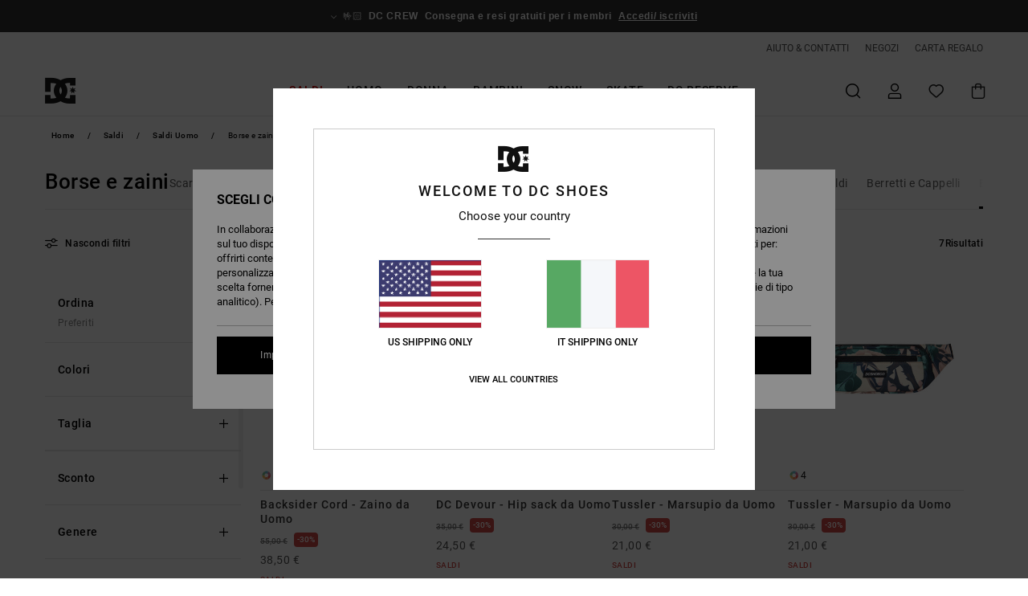

--- FILE ---
content_type: text/html; charset=utf-8
request_url: https://www.google.com/recaptcha/api2/anchor?ar=1&k=6Lcdi4UhAAAAAGNE9P0Lij0Q_lo8kci4_z_tvebj&co=aHR0cHM6Ly93d3cuZGNzaG9lcy5pdDo0NDM.&hl=en&v=PoyoqOPhxBO7pBk68S4YbpHZ&size=invisible&anchor-ms=20000&execute-ms=30000&cb=xro7zf8xhatj
body_size: 48650
content:
<!DOCTYPE HTML><html dir="ltr" lang="en"><head><meta http-equiv="Content-Type" content="text/html; charset=UTF-8">
<meta http-equiv="X-UA-Compatible" content="IE=edge">
<title>reCAPTCHA</title>
<style type="text/css">
/* cyrillic-ext */
@font-face {
  font-family: 'Roboto';
  font-style: normal;
  font-weight: 400;
  font-stretch: 100%;
  src: url(//fonts.gstatic.com/s/roboto/v48/KFO7CnqEu92Fr1ME7kSn66aGLdTylUAMa3GUBHMdazTgWw.woff2) format('woff2');
  unicode-range: U+0460-052F, U+1C80-1C8A, U+20B4, U+2DE0-2DFF, U+A640-A69F, U+FE2E-FE2F;
}
/* cyrillic */
@font-face {
  font-family: 'Roboto';
  font-style: normal;
  font-weight: 400;
  font-stretch: 100%;
  src: url(//fonts.gstatic.com/s/roboto/v48/KFO7CnqEu92Fr1ME7kSn66aGLdTylUAMa3iUBHMdazTgWw.woff2) format('woff2');
  unicode-range: U+0301, U+0400-045F, U+0490-0491, U+04B0-04B1, U+2116;
}
/* greek-ext */
@font-face {
  font-family: 'Roboto';
  font-style: normal;
  font-weight: 400;
  font-stretch: 100%;
  src: url(//fonts.gstatic.com/s/roboto/v48/KFO7CnqEu92Fr1ME7kSn66aGLdTylUAMa3CUBHMdazTgWw.woff2) format('woff2');
  unicode-range: U+1F00-1FFF;
}
/* greek */
@font-face {
  font-family: 'Roboto';
  font-style: normal;
  font-weight: 400;
  font-stretch: 100%;
  src: url(//fonts.gstatic.com/s/roboto/v48/KFO7CnqEu92Fr1ME7kSn66aGLdTylUAMa3-UBHMdazTgWw.woff2) format('woff2');
  unicode-range: U+0370-0377, U+037A-037F, U+0384-038A, U+038C, U+038E-03A1, U+03A3-03FF;
}
/* math */
@font-face {
  font-family: 'Roboto';
  font-style: normal;
  font-weight: 400;
  font-stretch: 100%;
  src: url(//fonts.gstatic.com/s/roboto/v48/KFO7CnqEu92Fr1ME7kSn66aGLdTylUAMawCUBHMdazTgWw.woff2) format('woff2');
  unicode-range: U+0302-0303, U+0305, U+0307-0308, U+0310, U+0312, U+0315, U+031A, U+0326-0327, U+032C, U+032F-0330, U+0332-0333, U+0338, U+033A, U+0346, U+034D, U+0391-03A1, U+03A3-03A9, U+03B1-03C9, U+03D1, U+03D5-03D6, U+03F0-03F1, U+03F4-03F5, U+2016-2017, U+2034-2038, U+203C, U+2040, U+2043, U+2047, U+2050, U+2057, U+205F, U+2070-2071, U+2074-208E, U+2090-209C, U+20D0-20DC, U+20E1, U+20E5-20EF, U+2100-2112, U+2114-2115, U+2117-2121, U+2123-214F, U+2190, U+2192, U+2194-21AE, U+21B0-21E5, U+21F1-21F2, U+21F4-2211, U+2213-2214, U+2216-22FF, U+2308-230B, U+2310, U+2319, U+231C-2321, U+2336-237A, U+237C, U+2395, U+239B-23B7, U+23D0, U+23DC-23E1, U+2474-2475, U+25AF, U+25B3, U+25B7, U+25BD, U+25C1, U+25CA, U+25CC, U+25FB, U+266D-266F, U+27C0-27FF, U+2900-2AFF, U+2B0E-2B11, U+2B30-2B4C, U+2BFE, U+3030, U+FF5B, U+FF5D, U+1D400-1D7FF, U+1EE00-1EEFF;
}
/* symbols */
@font-face {
  font-family: 'Roboto';
  font-style: normal;
  font-weight: 400;
  font-stretch: 100%;
  src: url(//fonts.gstatic.com/s/roboto/v48/KFO7CnqEu92Fr1ME7kSn66aGLdTylUAMaxKUBHMdazTgWw.woff2) format('woff2');
  unicode-range: U+0001-000C, U+000E-001F, U+007F-009F, U+20DD-20E0, U+20E2-20E4, U+2150-218F, U+2190, U+2192, U+2194-2199, U+21AF, U+21E6-21F0, U+21F3, U+2218-2219, U+2299, U+22C4-22C6, U+2300-243F, U+2440-244A, U+2460-24FF, U+25A0-27BF, U+2800-28FF, U+2921-2922, U+2981, U+29BF, U+29EB, U+2B00-2BFF, U+4DC0-4DFF, U+FFF9-FFFB, U+10140-1018E, U+10190-1019C, U+101A0, U+101D0-101FD, U+102E0-102FB, U+10E60-10E7E, U+1D2C0-1D2D3, U+1D2E0-1D37F, U+1F000-1F0FF, U+1F100-1F1AD, U+1F1E6-1F1FF, U+1F30D-1F30F, U+1F315, U+1F31C, U+1F31E, U+1F320-1F32C, U+1F336, U+1F378, U+1F37D, U+1F382, U+1F393-1F39F, U+1F3A7-1F3A8, U+1F3AC-1F3AF, U+1F3C2, U+1F3C4-1F3C6, U+1F3CA-1F3CE, U+1F3D4-1F3E0, U+1F3ED, U+1F3F1-1F3F3, U+1F3F5-1F3F7, U+1F408, U+1F415, U+1F41F, U+1F426, U+1F43F, U+1F441-1F442, U+1F444, U+1F446-1F449, U+1F44C-1F44E, U+1F453, U+1F46A, U+1F47D, U+1F4A3, U+1F4B0, U+1F4B3, U+1F4B9, U+1F4BB, U+1F4BF, U+1F4C8-1F4CB, U+1F4D6, U+1F4DA, U+1F4DF, U+1F4E3-1F4E6, U+1F4EA-1F4ED, U+1F4F7, U+1F4F9-1F4FB, U+1F4FD-1F4FE, U+1F503, U+1F507-1F50B, U+1F50D, U+1F512-1F513, U+1F53E-1F54A, U+1F54F-1F5FA, U+1F610, U+1F650-1F67F, U+1F687, U+1F68D, U+1F691, U+1F694, U+1F698, U+1F6AD, U+1F6B2, U+1F6B9-1F6BA, U+1F6BC, U+1F6C6-1F6CF, U+1F6D3-1F6D7, U+1F6E0-1F6EA, U+1F6F0-1F6F3, U+1F6F7-1F6FC, U+1F700-1F7FF, U+1F800-1F80B, U+1F810-1F847, U+1F850-1F859, U+1F860-1F887, U+1F890-1F8AD, U+1F8B0-1F8BB, U+1F8C0-1F8C1, U+1F900-1F90B, U+1F93B, U+1F946, U+1F984, U+1F996, U+1F9E9, U+1FA00-1FA6F, U+1FA70-1FA7C, U+1FA80-1FA89, U+1FA8F-1FAC6, U+1FACE-1FADC, U+1FADF-1FAE9, U+1FAF0-1FAF8, U+1FB00-1FBFF;
}
/* vietnamese */
@font-face {
  font-family: 'Roboto';
  font-style: normal;
  font-weight: 400;
  font-stretch: 100%;
  src: url(//fonts.gstatic.com/s/roboto/v48/KFO7CnqEu92Fr1ME7kSn66aGLdTylUAMa3OUBHMdazTgWw.woff2) format('woff2');
  unicode-range: U+0102-0103, U+0110-0111, U+0128-0129, U+0168-0169, U+01A0-01A1, U+01AF-01B0, U+0300-0301, U+0303-0304, U+0308-0309, U+0323, U+0329, U+1EA0-1EF9, U+20AB;
}
/* latin-ext */
@font-face {
  font-family: 'Roboto';
  font-style: normal;
  font-weight: 400;
  font-stretch: 100%;
  src: url(//fonts.gstatic.com/s/roboto/v48/KFO7CnqEu92Fr1ME7kSn66aGLdTylUAMa3KUBHMdazTgWw.woff2) format('woff2');
  unicode-range: U+0100-02BA, U+02BD-02C5, U+02C7-02CC, U+02CE-02D7, U+02DD-02FF, U+0304, U+0308, U+0329, U+1D00-1DBF, U+1E00-1E9F, U+1EF2-1EFF, U+2020, U+20A0-20AB, U+20AD-20C0, U+2113, U+2C60-2C7F, U+A720-A7FF;
}
/* latin */
@font-face {
  font-family: 'Roboto';
  font-style: normal;
  font-weight: 400;
  font-stretch: 100%;
  src: url(//fonts.gstatic.com/s/roboto/v48/KFO7CnqEu92Fr1ME7kSn66aGLdTylUAMa3yUBHMdazQ.woff2) format('woff2');
  unicode-range: U+0000-00FF, U+0131, U+0152-0153, U+02BB-02BC, U+02C6, U+02DA, U+02DC, U+0304, U+0308, U+0329, U+2000-206F, U+20AC, U+2122, U+2191, U+2193, U+2212, U+2215, U+FEFF, U+FFFD;
}
/* cyrillic-ext */
@font-face {
  font-family: 'Roboto';
  font-style: normal;
  font-weight: 500;
  font-stretch: 100%;
  src: url(//fonts.gstatic.com/s/roboto/v48/KFO7CnqEu92Fr1ME7kSn66aGLdTylUAMa3GUBHMdazTgWw.woff2) format('woff2');
  unicode-range: U+0460-052F, U+1C80-1C8A, U+20B4, U+2DE0-2DFF, U+A640-A69F, U+FE2E-FE2F;
}
/* cyrillic */
@font-face {
  font-family: 'Roboto';
  font-style: normal;
  font-weight: 500;
  font-stretch: 100%;
  src: url(//fonts.gstatic.com/s/roboto/v48/KFO7CnqEu92Fr1ME7kSn66aGLdTylUAMa3iUBHMdazTgWw.woff2) format('woff2');
  unicode-range: U+0301, U+0400-045F, U+0490-0491, U+04B0-04B1, U+2116;
}
/* greek-ext */
@font-face {
  font-family: 'Roboto';
  font-style: normal;
  font-weight: 500;
  font-stretch: 100%;
  src: url(//fonts.gstatic.com/s/roboto/v48/KFO7CnqEu92Fr1ME7kSn66aGLdTylUAMa3CUBHMdazTgWw.woff2) format('woff2');
  unicode-range: U+1F00-1FFF;
}
/* greek */
@font-face {
  font-family: 'Roboto';
  font-style: normal;
  font-weight: 500;
  font-stretch: 100%;
  src: url(//fonts.gstatic.com/s/roboto/v48/KFO7CnqEu92Fr1ME7kSn66aGLdTylUAMa3-UBHMdazTgWw.woff2) format('woff2');
  unicode-range: U+0370-0377, U+037A-037F, U+0384-038A, U+038C, U+038E-03A1, U+03A3-03FF;
}
/* math */
@font-face {
  font-family: 'Roboto';
  font-style: normal;
  font-weight: 500;
  font-stretch: 100%;
  src: url(//fonts.gstatic.com/s/roboto/v48/KFO7CnqEu92Fr1ME7kSn66aGLdTylUAMawCUBHMdazTgWw.woff2) format('woff2');
  unicode-range: U+0302-0303, U+0305, U+0307-0308, U+0310, U+0312, U+0315, U+031A, U+0326-0327, U+032C, U+032F-0330, U+0332-0333, U+0338, U+033A, U+0346, U+034D, U+0391-03A1, U+03A3-03A9, U+03B1-03C9, U+03D1, U+03D5-03D6, U+03F0-03F1, U+03F4-03F5, U+2016-2017, U+2034-2038, U+203C, U+2040, U+2043, U+2047, U+2050, U+2057, U+205F, U+2070-2071, U+2074-208E, U+2090-209C, U+20D0-20DC, U+20E1, U+20E5-20EF, U+2100-2112, U+2114-2115, U+2117-2121, U+2123-214F, U+2190, U+2192, U+2194-21AE, U+21B0-21E5, U+21F1-21F2, U+21F4-2211, U+2213-2214, U+2216-22FF, U+2308-230B, U+2310, U+2319, U+231C-2321, U+2336-237A, U+237C, U+2395, U+239B-23B7, U+23D0, U+23DC-23E1, U+2474-2475, U+25AF, U+25B3, U+25B7, U+25BD, U+25C1, U+25CA, U+25CC, U+25FB, U+266D-266F, U+27C0-27FF, U+2900-2AFF, U+2B0E-2B11, U+2B30-2B4C, U+2BFE, U+3030, U+FF5B, U+FF5D, U+1D400-1D7FF, U+1EE00-1EEFF;
}
/* symbols */
@font-face {
  font-family: 'Roboto';
  font-style: normal;
  font-weight: 500;
  font-stretch: 100%;
  src: url(//fonts.gstatic.com/s/roboto/v48/KFO7CnqEu92Fr1ME7kSn66aGLdTylUAMaxKUBHMdazTgWw.woff2) format('woff2');
  unicode-range: U+0001-000C, U+000E-001F, U+007F-009F, U+20DD-20E0, U+20E2-20E4, U+2150-218F, U+2190, U+2192, U+2194-2199, U+21AF, U+21E6-21F0, U+21F3, U+2218-2219, U+2299, U+22C4-22C6, U+2300-243F, U+2440-244A, U+2460-24FF, U+25A0-27BF, U+2800-28FF, U+2921-2922, U+2981, U+29BF, U+29EB, U+2B00-2BFF, U+4DC0-4DFF, U+FFF9-FFFB, U+10140-1018E, U+10190-1019C, U+101A0, U+101D0-101FD, U+102E0-102FB, U+10E60-10E7E, U+1D2C0-1D2D3, U+1D2E0-1D37F, U+1F000-1F0FF, U+1F100-1F1AD, U+1F1E6-1F1FF, U+1F30D-1F30F, U+1F315, U+1F31C, U+1F31E, U+1F320-1F32C, U+1F336, U+1F378, U+1F37D, U+1F382, U+1F393-1F39F, U+1F3A7-1F3A8, U+1F3AC-1F3AF, U+1F3C2, U+1F3C4-1F3C6, U+1F3CA-1F3CE, U+1F3D4-1F3E0, U+1F3ED, U+1F3F1-1F3F3, U+1F3F5-1F3F7, U+1F408, U+1F415, U+1F41F, U+1F426, U+1F43F, U+1F441-1F442, U+1F444, U+1F446-1F449, U+1F44C-1F44E, U+1F453, U+1F46A, U+1F47D, U+1F4A3, U+1F4B0, U+1F4B3, U+1F4B9, U+1F4BB, U+1F4BF, U+1F4C8-1F4CB, U+1F4D6, U+1F4DA, U+1F4DF, U+1F4E3-1F4E6, U+1F4EA-1F4ED, U+1F4F7, U+1F4F9-1F4FB, U+1F4FD-1F4FE, U+1F503, U+1F507-1F50B, U+1F50D, U+1F512-1F513, U+1F53E-1F54A, U+1F54F-1F5FA, U+1F610, U+1F650-1F67F, U+1F687, U+1F68D, U+1F691, U+1F694, U+1F698, U+1F6AD, U+1F6B2, U+1F6B9-1F6BA, U+1F6BC, U+1F6C6-1F6CF, U+1F6D3-1F6D7, U+1F6E0-1F6EA, U+1F6F0-1F6F3, U+1F6F7-1F6FC, U+1F700-1F7FF, U+1F800-1F80B, U+1F810-1F847, U+1F850-1F859, U+1F860-1F887, U+1F890-1F8AD, U+1F8B0-1F8BB, U+1F8C0-1F8C1, U+1F900-1F90B, U+1F93B, U+1F946, U+1F984, U+1F996, U+1F9E9, U+1FA00-1FA6F, U+1FA70-1FA7C, U+1FA80-1FA89, U+1FA8F-1FAC6, U+1FACE-1FADC, U+1FADF-1FAE9, U+1FAF0-1FAF8, U+1FB00-1FBFF;
}
/* vietnamese */
@font-face {
  font-family: 'Roboto';
  font-style: normal;
  font-weight: 500;
  font-stretch: 100%;
  src: url(//fonts.gstatic.com/s/roboto/v48/KFO7CnqEu92Fr1ME7kSn66aGLdTylUAMa3OUBHMdazTgWw.woff2) format('woff2');
  unicode-range: U+0102-0103, U+0110-0111, U+0128-0129, U+0168-0169, U+01A0-01A1, U+01AF-01B0, U+0300-0301, U+0303-0304, U+0308-0309, U+0323, U+0329, U+1EA0-1EF9, U+20AB;
}
/* latin-ext */
@font-face {
  font-family: 'Roboto';
  font-style: normal;
  font-weight: 500;
  font-stretch: 100%;
  src: url(//fonts.gstatic.com/s/roboto/v48/KFO7CnqEu92Fr1ME7kSn66aGLdTylUAMa3KUBHMdazTgWw.woff2) format('woff2');
  unicode-range: U+0100-02BA, U+02BD-02C5, U+02C7-02CC, U+02CE-02D7, U+02DD-02FF, U+0304, U+0308, U+0329, U+1D00-1DBF, U+1E00-1E9F, U+1EF2-1EFF, U+2020, U+20A0-20AB, U+20AD-20C0, U+2113, U+2C60-2C7F, U+A720-A7FF;
}
/* latin */
@font-face {
  font-family: 'Roboto';
  font-style: normal;
  font-weight: 500;
  font-stretch: 100%;
  src: url(//fonts.gstatic.com/s/roboto/v48/KFO7CnqEu92Fr1ME7kSn66aGLdTylUAMa3yUBHMdazQ.woff2) format('woff2');
  unicode-range: U+0000-00FF, U+0131, U+0152-0153, U+02BB-02BC, U+02C6, U+02DA, U+02DC, U+0304, U+0308, U+0329, U+2000-206F, U+20AC, U+2122, U+2191, U+2193, U+2212, U+2215, U+FEFF, U+FFFD;
}
/* cyrillic-ext */
@font-face {
  font-family: 'Roboto';
  font-style: normal;
  font-weight: 900;
  font-stretch: 100%;
  src: url(//fonts.gstatic.com/s/roboto/v48/KFO7CnqEu92Fr1ME7kSn66aGLdTylUAMa3GUBHMdazTgWw.woff2) format('woff2');
  unicode-range: U+0460-052F, U+1C80-1C8A, U+20B4, U+2DE0-2DFF, U+A640-A69F, U+FE2E-FE2F;
}
/* cyrillic */
@font-face {
  font-family: 'Roboto';
  font-style: normal;
  font-weight: 900;
  font-stretch: 100%;
  src: url(//fonts.gstatic.com/s/roboto/v48/KFO7CnqEu92Fr1ME7kSn66aGLdTylUAMa3iUBHMdazTgWw.woff2) format('woff2');
  unicode-range: U+0301, U+0400-045F, U+0490-0491, U+04B0-04B1, U+2116;
}
/* greek-ext */
@font-face {
  font-family: 'Roboto';
  font-style: normal;
  font-weight: 900;
  font-stretch: 100%;
  src: url(//fonts.gstatic.com/s/roboto/v48/KFO7CnqEu92Fr1ME7kSn66aGLdTylUAMa3CUBHMdazTgWw.woff2) format('woff2');
  unicode-range: U+1F00-1FFF;
}
/* greek */
@font-face {
  font-family: 'Roboto';
  font-style: normal;
  font-weight: 900;
  font-stretch: 100%;
  src: url(//fonts.gstatic.com/s/roboto/v48/KFO7CnqEu92Fr1ME7kSn66aGLdTylUAMa3-UBHMdazTgWw.woff2) format('woff2');
  unicode-range: U+0370-0377, U+037A-037F, U+0384-038A, U+038C, U+038E-03A1, U+03A3-03FF;
}
/* math */
@font-face {
  font-family: 'Roboto';
  font-style: normal;
  font-weight: 900;
  font-stretch: 100%;
  src: url(//fonts.gstatic.com/s/roboto/v48/KFO7CnqEu92Fr1ME7kSn66aGLdTylUAMawCUBHMdazTgWw.woff2) format('woff2');
  unicode-range: U+0302-0303, U+0305, U+0307-0308, U+0310, U+0312, U+0315, U+031A, U+0326-0327, U+032C, U+032F-0330, U+0332-0333, U+0338, U+033A, U+0346, U+034D, U+0391-03A1, U+03A3-03A9, U+03B1-03C9, U+03D1, U+03D5-03D6, U+03F0-03F1, U+03F4-03F5, U+2016-2017, U+2034-2038, U+203C, U+2040, U+2043, U+2047, U+2050, U+2057, U+205F, U+2070-2071, U+2074-208E, U+2090-209C, U+20D0-20DC, U+20E1, U+20E5-20EF, U+2100-2112, U+2114-2115, U+2117-2121, U+2123-214F, U+2190, U+2192, U+2194-21AE, U+21B0-21E5, U+21F1-21F2, U+21F4-2211, U+2213-2214, U+2216-22FF, U+2308-230B, U+2310, U+2319, U+231C-2321, U+2336-237A, U+237C, U+2395, U+239B-23B7, U+23D0, U+23DC-23E1, U+2474-2475, U+25AF, U+25B3, U+25B7, U+25BD, U+25C1, U+25CA, U+25CC, U+25FB, U+266D-266F, U+27C0-27FF, U+2900-2AFF, U+2B0E-2B11, U+2B30-2B4C, U+2BFE, U+3030, U+FF5B, U+FF5D, U+1D400-1D7FF, U+1EE00-1EEFF;
}
/* symbols */
@font-face {
  font-family: 'Roboto';
  font-style: normal;
  font-weight: 900;
  font-stretch: 100%;
  src: url(//fonts.gstatic.com/s/roboto/v48/KFO7CnqEu92Fr1ME7kSn66aGLdTylUAMaxKUBHMdazTgWw.woff2) format('woff2');
  unicode-range: U+0001-000C, U+000E-001F, U+007F-009F, U+20DD-20E0, U+20E2-20E4, U+2150-218F, U+2190, U+2192, U+2194-2199, U+21AF, U+21E6-21F0, U+21F3, U+2218-2219, U+2299, U+22C4-22C6, U+2300-243F, U+2440-244A, U+2460-24FF, U+25A0-27BF, U+2800-28FF, U+2921-2922, U+2981, U+29BF, U+29EB, U+2B00-2BFF, U+4DC0-4DFF, U+FFF9-FFFB, U+10140-1018E, U+10190-1019C, U+101A0, U+101D0-101FD, U+102E0-102FB, U+10E60-10E7E, U+1D2C0-1D2D3, U+1D2E0-1D37F, U+1F000-1F0FF, U+1F100-1F1AD, U+1F1E6-1F1FF, U+1F30D-1F30F, U+1F315, U+1F31C, U+1F31E, U+1F320-1F32C, U+1F336, U+1F378, U+1F37D, U+1F382, U+1F393-1F39F, U+1F3A7-1F3A8, U+1F3AC-1F3AF, U+1F3C2, U+1F3C4-1F3C6, U+1F3CA-1F3CE, U+1F3D4-1F3E0, U+1F3ED, U+1F3F1-1F3F3, U+1F3F5-1F3F7, U+1F408, U+1F415, U+1F41F, U+1F426, U+1F43F, U+1F441-1F442, U+1F444, U+1F446-1F449, U+1F44C-1F44E, U+1F453, U+1F46A, U+1F47D, U+1F4A3, U+1F4B0, U+1F4B3, U+1F4B9, U+1F4BB, U+1F4BF, U+1F4C8-1F4CB, U+1F4D6, U+1F4DA, U+1F4DF, U+1F4E3-1F4E6, U+1F4EA-1F4ED, U+1F4F7, U+1F4F9-1F4FB, U+1F4FD-1F4FE, U+1F503, U+1F507-1F50B, U+1F50D, U+1F512-1F513, U+1F53E-1F54A, U+1F54F-1F5FA, U+1F610, U+1F650-1F67F, U+1F687, U+1F68D, U+1F691, U+1F694, U+1F698, U+1F6AD, U+1F6B2, U+1F6B9-1F6BA, U+1F6BC, U+1F6C6-1F6CF, U+1F6D3-1F6D7, U+1F6E0-1F6EA, U+1F6F0-1F6F3, U+1F6F7-1F6FC, U+1F700-1F7FF, U+1F800-1F80B, U+1F810-1F847, U+1F850-1F859, U+1F860-1F887, U+1F890-1F8AD, U+1F8B0-1F8BB, U+1F8C0-1F8C1, U+1F900-1F90B, U+1F93B, U+1F946, U+1F984, U+1F996, U+1F9E9, U+1FA00-1FA6F, U+1FA70-1FA7C, U+1FA80-1FA89, U+1FA8F-1FAC6, U+1FACE-1FADC, U+1FADF-1FAE9, U+1FAF0-1FAF8, U+1FB00-1FBFF;
}
/* vietnamese */
@font-face {
  font-family: 'Roboto';
  font-style: normal;
  font-weight: 900;
  font-stretch: 100%;
  src: url(//fonts.gstatic.com/s/roboto/v48/KFO7CnqEu92Fr1ME7kSn66aGLdTylUAMa3OUBHMdazTgWw.woff2) format('woff2');
  unicode-range: U+0102-0103, U+0110-0111, U+0128-0129, U+0168-0169, U+01A0-01A1, U+01AF-01B0, U+0300-0301, U+0303-0304, U+0308-0309, U+0323, U+0329, U+1EA0-1EF9, U+20AB;
}
/* latin-ext */
@font-face {
  font-family: 'Roboto';
  font-style: normal;
  font-weight: 900;
  font-stretch: 100%;
  src: url(//fonts.gstatic.com/s/roboto/v48/KFO7CnqEu92Fr1ME7kSn66aGLdTylUAMa3KUBHMdazTgWw.woff2) format('woff2');
  unicode-range: U+0100-02BA, U+02BD-02C5, U+02C7-02CC, U+02CE-02D7, U+02DD-02FF, U+0304, U+0308, U+0329, U+1D00-1DBF, U+1E00-1E9F, U+1EF2-1EFF, U+2020, U+20A0-20AB, U+20AD-20C0, U+2113, U+2C60-2C7F, U+A720-A7FF;
}
/* latin */
@font-face {
  font-family: 'Roboto';
  font-style: normal;
  font-weight: 900;
  font-stretch: 100%;
  src: url(//fonts.gstatic.com/s/roboto/v48/KFO7CnqEu92Fr1ME7kSn66aGLdTylUAMa3yUBHMdazQ.woff2) format('woff2');
  unicode-range: U+0000-00FF, U+0131, U+0152-0153, U+02BB-02BC, U+02C6, U+02DA, U+02DC, U+0304, U+0308, U+0329, U+2000-206F, U+20AC, U+2122, U+2191, U+2193, U+2212, U+2215, U+FEFF, U+FFFD;
}

</style>
<link rel="stylesheet" type="text/css" href="https://www.gstatic.com/recaptcha/releases/PoyoqOPhxBO7pBk68S4YbpHZ/styles__ltr.css">
<script nonce="t8HpNI_t-xUxsDWdBREzHg" type="text/javascript">window['__recaptcha_api'] = 'https://www.google.com/recaptcha/api2/';</script>
<script type="text/javascript" src="https://www.gstatic.com/recaptcha/releases/PoyoqOPhxBO7pBk68S4YbpHZ/recaptcha__en.js" nonce="t8HpNI_t-xUxsDWdBREzHg">
      
    </script></head>
<body><div id="rc-anchor-alert" class="rc-anchor-alert"></div>
<input type="hidden" id="recaptcha-token" value="[base64]">
<script type="text/javascript" nonce="t8HpNI_t-xUxsDWdBREzHg">
      recaptcha.anchor.Main.init("[\x22ainput\x22,[\x22bgdata\x22,\x22\x22,\[base64]/[base64]/MjU1Ong/[base64]/[base64]/[base64]/[base64]/[base64]/[base64]/[base64]/[base64]/[base64]/[base64]/[base64]/[base64]/[base64]/[base64]/[base64]\\u003d\x22,\[base64]\\u003d\x22,\x22R3/[base64]/DlMO6wrUUe8OENyTCszLDnU/Csm7CgVldwoEAV2gOY8K0wrrDp3TDsjIHw7jCulnDtsOkZcKHwqNLwpHDucKRwogTwrrCmsKEw6hAw5hUwojDiMOQw4vCpyLDlxnCv8OmfQnCuMKdBMOKwpXColjDtcK8w5JdTsKIw7EZB8O9a8KrwrYWM8KAw6XDr8OuVAXCjG/DsVMYwrUAWX9+JRHDp2PCs8OMPz9Bw6sowo17w7rDpcKkw5kjBsKYw7p9wroHwrnCmQHDu33CgcKMw6XDv2jCusOawp7CgQfChsOja8K4Lw7Cpg7CkVfDmcOMNFR5woXDqcO6w4p4SANKwrfDq3fDusKHZTTCh8Oyw7DCtsK8wo/CnsKrwoUGwrvCrEjCoj3CrWHDmcK+OBzDjMK9CsOKdMOgG2Z7w4LCnWTDpBMBw7HCnMOmwpV0CcK8LxNxHMK8w6YgwqfClsOtHMKXcSpBwr/Du1jDsEo4EznDjMOIwrNLw4BcwoDCgmnCucOAW8OSwq4cJsOnDMKOw67DpWEfEMODQ2DCtBHDpRQ0XMOiw5XDiH8iVcKkwr9AF8OMXBjCm8K6IsKncMO0CyjCq8ODC8OsI20QaErDtsKML8K4wrlpA2JCw5UNeMKdw7/DpcONJsKdwqZ7Q0/Dom/CmUtdFsKkMcOdw6zDhDvDpsK7EcOACFvCrcODCWQ+eDDCjwXCisOgw43DkzbDl01bw4x6WSI9AmRCacK7wpbDkA/Cgh/DpMOGw6cFwoBvwp4LdcK7YcOIw7V/DQU5fF7DgW4FbsOkwrZDwr/CksOdSsKdwojCicORwoPCocOfPsKJwpdqTMOJwqHCjsOwwrDDisONw6s2BMKQbsOEw6/Dm8KPw5l5woLDgMO7dwQ8EylYw7Z/dGwNw7g7w7cUS0bCpsKzw7JRwp9BShnCjMOAQzfCuQIKwo/ClMK7fRPDiToAworDkcK5w4zDtMKMwo8CwqRTBkQ3A8Omw7vDnBTCj2N1TTPDqsOafsOCwr7DmsKuw7TCqMK2w7LCiQBgwrtGD8KOWsOEw5fCunAFwq8aTMK0J8Oiw4HDmMOawqF3J8KHwrE/PcKuTgwDw6XChcOYwqLDqyY4T39EbMKywqnDjgN2wqYxQsOuwohAYcKxw5vDl1xGwr8NwqJFwogLwpDCqnjCkMKfKinCjmnDmcO0OmbDv8KVShPCmMOcT1pXw5/Ck0LDk8O7esK5cTfClMKHw53DgMKZw5PDmAQwfVR3b8KJT3R5wrVHTMKYwqNdAl5ew6/CmzI0IRtZw5fDusOSQsO0w6wMw6tAw6kJworDglxMDw9/Oh5lBkfCicOPGwMCA0zDjkbDrjfDuMKII0NGEU8qPcOBwqPDnVl4EDIZw6DCh8OEHcOZw7AQXMO4O30yP2fCvcKWPADCvQ9PccKKw5LCscKJFsKmKcODEzPDtcO8wp3DohLDrkhIZsKNw7zDu8O6w79Ew6pdwoTCnH/DvShfL8OgwqPCt8KrABplRsKuw6BPwpLCpWPCl8KReHEkw6IUwo9OZsKsbgQ5T8Oqb8ORwrnCrSxLwrhUwo/Dqkg+woABw43Dr8KpScOXw77DtnRUw7RQAQYSw53DkcKRw5nDuMK2cW/DjEvCvcKaOysWKWXDosOBJMOcXk5zIglpEVvDocKOAF8fUWdQwp3DtTnDg8KKw4tIw7/[base64]/Di8OJw5lmTixvwpPCncOyw4DDvCceCx/Ci3ZmQ8KXE8OIw73DvsKWwoVMwotCKcOaXRDCuA7DgmXCqMKvF8O5w7lMEMOpbsOxwpbCicOIIMOMW8KYw77CiVQWJcKQVR7CnWjDm2DDk2o6w7MkJ2zDk8KpwqLDmsKfG8KiCMKaZ8KjXcKXMVdiw6I+cnchwq/[base64]/DtsKnw5TCklxYOsKvV1TCtcKlwrtQYmLCmmjCpkfDkMKswqTDksOww4hbPGLCiBHCiB86HMKCwonDkAfCnmXCv31jPMOEwpQiOAUHMMKwwpIBw6bCscO9w6ZzwrrCkxo2wr/[base64]/fX/DvMOBwpc4wpnChkwzGDjCvsK+w7o3YMKgb1HCrSXDlHg8wrNRYAV9wrwVYcOoECbClQXCncK7w4cswpQowqfDv3fDqsK1wpZgwrRZwrV+wqQSYgPCksKtwqAHBMO7Y8KywokdcBJpDDYoLcKpw6Mww6nDs3Q2w6LCn3AYfcOgKMKtcMOfbcK9w7NKCMO/w4Y/wqXDigx+woQtOMKdwoxpATpZwqImHV/[base64]/Dk8O7SV7DlcKKwoVmwokvDXdiRMODQw8+wqbDvMOdEzlpeCN+WMOKF8OGAiLDtxcLY8OhZcObaQYxw6rDp8OCTcOww4YabGDDjk9GS0vDjcO+w6bCsAPCnhjDvk/CkMOFPwl8TMKrFn1Jwo5EwrbCgcK4YMKbLMO8eSdcwpjDuioDM8KPw7jCn8KGN8OJw4PDh8OKXFYAJ8OTD8OSwrDCjX/DjMKsUnzCscOnFR7DiMODaDM9woVnwpQjwpvCtw/[base64]/[base64]/CpcOtVQHDvsOawpMVPn1SJ8OxcsKRw67DlsKSw7DCo0UeQH3CjsO8esKawohDbkXCgMKbw6rDohEoah3Do8ObfcK+wpDCiydDwrtbwqLCh8OuacOBw4/CrHbCrBUcw5vDrRRpwrfDlcKqwrXCksKRYcOawp/CpBTCnknCplEmw6vDqFjCi8KOJGYKbcO+w77DvH9BNxvChsOTLMOLw7zDkXHDh8K2PsOSH0pzZ8Ohc8OvZCkSQMO/LMKTwrzCt8KDwo/DkBlGw6ppw53DpsKOLsK7C8OZG8OiBMO3WcK6w7/DoSfCqlbDqHxGD8KQwobCs8OUwqrDqcKQQsOHwqXDlWYXBT7CkAnDvz14XsORw4DDpDTCtlkyF8OJwqJhwqZgWwLCrVhsVMKOwprChsOgw5hkQ8KeAMKgw45Rwq8awoXClsKrwrgFc2zCvsKXwpsRwpYqNcOvSsKOw5HDu1J/bMOYN8Krw7PDhsKBeyFpw5bDtQPDpjDCtyZMIWV+PhnDvcO0NU4nwo7CoE/Co07CscKewq7CjsK2fx/DjwnCkB8+EX3Co13Dg0bCjsODPyrDk8Kcw4rDu0J1w6sbw47CgQvDn8KiFsOxw7DDnsOAwqbCuVBGwrnCuw98wofCsMOGwq7Dh1hCwoHDsHrCs8KqcMKGwqHCgRI+wpxHJW/CgcK9w70JwpdHcVNQw5bDjEtHwrZXwovDiS50YQo9wqYXwpfDiSAmw69VwrTDu2jDq8O2LMOaw73Dg8KRRsO+w4UPY8KAw6EiwoBCw6nCi8KfBXIhwrHCscOzwro+w4/CjwvDocKXNmbDqCVzw7jCpMKNw6lkw7NieMK7JQEqDyx0esKNRcKrw65GSEPDpMOkekrDocOkwqbDlcOnw7sOFcO7MsOlP8KsZGQnw7ETPBnClsKTw4A2w7sVVQ9TwqjDhBXDgMKbw65Jwq96E8OuTsKSwr41w6YbwrHDszjDhcK5FA1vwpXDjjfCiW/CiULDlHPDtQjCpsOewpZDTsOheFJneMKGfcK2PBJLP1rCjTDDm8Ojw5rCtjR1wrMrQV8/w49KwrZ/wojCv0/CsXxsw4YHa1XCvsKVw6/Ck8OWOE5XQcOMH3UOwodyTcKRcsKuZcKcwoEmw7bClcKnwohGwqUsGcOVw6LDoybDpShiwqbCjcOiY8OqwpcxCQ7ClR/Dr8OMBMKvLsOkbDvDoRc/[base64]/XCERw5lORcOSw4wKSsKvw6grw6rCkFwSf8OZJ354ZcOJZmHDlmjDhsOpNSnDtEd5wrpMW29Cw4nDiFLClxZITFYgw6rCjBd8w6Mhwr9Fw547E8KSw5/DvknDk8OQw57CssOMw5NXBsO/wpEww5gMwqkbOcO4MMO2w77Dv8Kuw7LCgUDCp8O7w7vDhcK4w70YXkoZwpHCp2LClsKKeEwlbMKsS1QXw4rDpsKrwoXDuG4HwrwGw5wzwqjCvcKMW0hww7nClsOre8Ouw6hcBHPCv8OjNjwGw7BSR8K/woXDqRDCoGTCs8OOPV3DjsOmwrTDicO4QjHCocOCw6RbQ3jDm8OjwoxMwqvDk1FXdiTCghLClMKIfgTCrMOZNn0+YcOFIcKCeMOxwoNawq/CnyZIe8KAN8OfXMKjPcK8Sx3Du2DCiHDDssKwCsO/P8KSw5pvc8KNb8OswrkgwpowFlUIQ8OtXBjCsMKTwovDjsK7w6bChMOLOMK/bMOKQMOAOMOWwq5jwpzCmnbDqk1vR1fDtsKOfWPDiSkIeknDkFcpwqA+JcKnWBDCvQZkw6EBwo3CuhvDgcOAw41+wrANw7McdRLDmcOUw4dpe1oNwrjCjWvCrsOpasK2dMOVwoPDkxt+CFBXbDDCpVTDviXDs0XDkmMoRyZhdsODIxLCin/Cr0nDucKzw7/[base64]/DpcONB2RCw5bDrcO3wpHDkcOKw7w8w77CjcOJw4PDgcO/[base64]/[base64]/CrgR/wpdvw7PDmlTCosOvd8KZwrfDocObA8OleXRuD8OJwonCjVDCjMOQG8KVw7VPw5RIw7zDl8Kywr7DgkXDgcKkEsKSw6zCosOQbcKfwrgrw6wPw6dNJsKrwqZAwrc2U2/CrULCp8OdUsOOwoXDsU3CvBF6U3LDu8K7w4/[base64]/RcKOw5HCri3CoSrCjH3CscKyw4VOw4jDmcONTcKRdcKbwpIGwqUhGBvDqMOfwpXCicKXGUbDpcKlw7PDgCkSwr4bw7IKw6d9N3pIw4PDjsKvVCVuw5sLWDpYL8KKY8OtwrU4U3HDhcOIfWLCoW41cMO1KlHDisO4GMK5CydCb2TDisKVeUxew4zCtDTChMOEEF/DhsK0DmxKwpNewpI6w6MJw51aQ8OsNVjCjcKZIsKecWhLwonDmgnCkcOGw7BXw4sOXcO/w7Vew59TwqrDi8Ozwq8yCW59w6vCkcKuRMKNcCLChTFGwp7Cg8Ktw4gzJB17w7nDnsOoeTBlw7LDosK7YMKrw4HDqiMnSGPChsKOQcKIw5DCpwTCpMO/w6HCnMOwRwFmeMKTw4wgwojCg8K8w7/[base64]/Y0NUM8OXG8O2bgXDujnDsHRPPsKww6/DnsKLwpjDrzfDrMOdw7LDo1/[base64]/CskFDw7vCqgAwBRQPdwptVDtNw6cOVsK1H8KZBwzCpn3Ct8KIw5c4Zi/DvG5iwqnCuMKvwqDDrMKGw5vDlMKOw64Yw7bDuhTCv8KLF8ONwok0wotGw7luHsOAckLDvw5ewpvCqsOAZULCpwRgwoMIFMObw6vDg0HCgcKucxjDisKLW3LDosOjPxXCqxbDi0MkRsKiw6wuw6/DpTLCj8K+wqPDnMKgT8OYwrtEwqrDgsOpwp53w5bCqMOwacOjw646QcO4YiJHw7nCvsKFwos2HlXDhUfCjwICZ2VswpLChsOEwq/[base64]/[base64]/DviXCoWzCkxoDZsODY8K2wpUGF2zDssKEacKbwrrDiTZzw7/[base64]/CogbCnsK0ZsK1wrXCti4hwq7ChsK2V8OCN8Otw5cdGsO+Qjg/[base64]/O0F8WipYHWzChx9XXA4uw6PCh8OefcKqHBhKw5PDhWbDkhHCqcO5wrXCvTkCU8OAw60hbcKVZy3CiEPCoMKewoN+wrDDqVXCgcKuXn4aw7PDnsOgQcOkMsObwrbCj2DCjGgVcUPCnsOowr7DpsKVHXfDjMOmwpvCs0J/R2rCuMO+GsKhK27DhMORDsOtBFjDhMOvKMKhRAPDqsKPMcO9w7IOw5RIwrPDs8OfAsK7w4gtw5tXfkfDrsOxdcKLwqnCtMOAwppSw7fCjsOHVUcMw5nDpcOHwoZZw4/[base64]/KynCknkEGsKTWAQEHGt7VSp9C8OJw5nCqMKEw6p6w6AFa8KwYcOWwrp9wqDDjsO/dCx1CGPDocOdw4ZYQcOHwrDCimoJw4fDpzPCo8KFLMKvw4lKAW01BANhwrlAKgDDnMOQPsKsKsOfW8KiwrDCmMO1WEVCDDvCi8OkdFzCp1fDugg8w5hLHcOpwoNTw4DCvgl3w7fDlsOdwopaA8K8wr/CsWnDrMK9w5RGPioowpbDlsOBwrHCh2V0X0IKLlTCqMKvwqTCqcObwp8Qw5Ipw53ChsOpw4hOZWvDomXDpExoUHHDncKnYcK5N0oqw4/DjHMscRzCu8K/wro1asOwZyh7IlpgwqN9woPCh8ORwrTCtyQ4wpHDt8O2w4nDrCtzRy8ZwrbDgWsdwo48F8KnccOHczMqw5PDrsOBbBlBNzzCkcKDXDDCssKZRz9xJgsSw7sCM2rDqsKoecK9wqF/w7jDm8K0T3fCi1hSTCtWAsKlw6nDklvDrMOAw44gWW1OwpgtLsOBbcO9wq1YXFw0aMKEw64HPXFaEQrDpxHDl8OxJMOCw7pXw6RqYcOyw4IpB8OjwoYNNCPDlMKHcMOlw6/DqcOywofCojTDjMOJw71lI8KDSsO2SAbCm3DCvMKOMELDp8KVN8KYMWfDi8OwDAM3w53DvMK6CMO7NmnCliHDssK0wrTDlGlXfn4PwpYAwqsCw4/CulTDjcKewqzCmzQ6Hjs/[base64]/woDDqsOTKnDCqjA5w5PCjBbCqUnDl8KywqUhw7fCnnLCvlheEcORwqrCq8KUTBDDjcKDwrUWw53CjzzCnsODU8OzwqzDhMKewrAHJ8OnKcO+w4LDogHCiMOywpfCrlLDvTkMZsO/SMKSWMOjw4k0wrTCoCIyFMK2wp7Cj38bOMOOwqHDnsOYGsK9w4LDpcODw5xHOnROwqQOD8K0w5zDjTorwqnDvkvCsVjDlsK0w4QNR8KOwp1SBDhpw6XDklxOUGEResKFfcKDdizConHCtnkLKhUGw5jCrXwxA8KLFcO3QCTDiFx/IsKSwqkAS8Ogw79SQMKswozCp3MQeE11QRYLMMOfw5rDjsK3G8KBw7FzwpzCkgDCsnVjw53CiifCmMOHwopAwp/DthDCnnRNwp9gw7TDniIBwqAFw4TDignCnXcICk5zFAQswoPDkMOTCMKOIThQbsORwrnCuMOwwrzCmMOxwoQBIwfDv2Iiw5obGsOkwp/DnBHDocOiw6pTw5fDlMKLJQfClcKqwrLDvmc9T3DCtMOhw6FgQj9qUsO+w7TDgMODOncQwqHCkcOiwrvCrcKBwr1sDcOfecOuw4YZw7PDuUFuSiJKBMOlW3TCtsOVcGV1w6zClcKew7VTJEDCoyfCnsKlN8OodifCtDlGwoIINX/DkMO4dcK/JEhWSMKcGG98wqAUw6LCgMKfazLCvjBhw4rDtcOBwpcEwqvDvMO2w7jDq0nDnQ9Iw67Cj8O3woYXK0xJw4Z0w6ETw7zClHZ2M3XCizLCkxR/IQ4fCcOoWUUDwp0uWxxiaw3Du3EcwonDp8Kxw45zGSTCl2d9wqE9w5rCqn5KT8KZNiwkw6lSC8OZw6ogw7XDl1MewpDDoMOpYQXDtQbCoXpOwotkFsKDw4UbwpDDpcOyw5XCrjlJfcOCQMOxLAjCuTLDusKHwow1QcOxw4MtRcKaw7dFwr8dAcK1A2/DjWzDrcKkEDZKw6UKOXPDhhNRw5/[base64]/DlcKYw5RrOFVQwoPChjQPQ8OSLcKBHMOTFngAFsKzKQFdwpMpwo1/DcK9wo/Cj8KYXMKhw6zDtERnNU7ChHnDvsK7Z3bDrMOAXip/NMOcwrkHEn3DsnXCkznDj8KNLHzCvcOtwro/LihAFnrDnF/Cj8OZVW5rw7JyfRnCp8KOwpVGwo4GIsKcw5k7w4/CgcOow4pNFk59fSzDtMKZEzvCqsKkw5TCjsK5w5hAEsOwWC9sWjjCkMOOwqVIbk7DocKhw5d8fhg9wpksNRnDoEvCpxQXw4TDpzXCtcKQM8Kyw6gZw6gkWTgNYyp6w6vDtRhyw6vCo13CvCprXjbCncOrZHbClMOpZMOcwp4TwqTCsmd/wrs9w7Bfw7fCtsOyXVrCo8KCw5rDmzPDm8O3w5XDt8KoX8K/[base64]/DtMKVN8K7DcO9GxjCqzEEw4vDtcOlwqnDq8O9GMO7CHwGwrVXRF/DlcOPwqpsw6TDqFzDpWXCqcO8esOFw70Jw5YGdk3DtXLDlQkUdwDDoyLDsMKUImnDlXpTwpHChMKJw7fDjWBjw4sSUxTCqnZqw5zDlcKUIMOyOn4WPXvDp3jCj8O/[base64]/Dsl/Dp0HDi8KZw7HDqGQzcMO+w6nDt8OGQ8Ogw7Bmwr/DtsKKTMKsHMKMw6rDhcOXZVQXwoB7FcKZOcKtw7zDnsKOTDBWSsKEMsOxw6kRwoTDg8OZIcK+XsOGBGfDssK1wrdYTsKdPhxNJcOZw4F0wpcSM8OJbsOXwop/wqUAw5bDsMOfRzTDrsOwwrANBwfDnMOxFMOHNg3CgxHDscOgNHdgMsKcOsOBChYZIcOlMcOfCMKtA8O+VgAdAhgkesOWXDUzTGXDu3JKwpp4EyIcWMOjej7CpFV/[base64]/wpXCnMODRAnCpMK7w40nSjzCksO5RsKhEcOxXcO0VhPChSLDpSfDkHIJe3tGd0Yhwq1Yw7PDnSDDu8KBams2CynDs8Kkw54XwoRAZQnDu8ORwqfDnsKFw7jCgRnDisOrw4EfwqPDjsKuw6hIHwTDhcOXXMKQYcO+f8OkHMOpfsKbT1gCTQvDk0/CkMK0EVfCo8O5wqvCnMOjw6vDpEDCljxHwrrCjFd0RjfDliEjw7HCmUrDrTI8ZzDDqA9eG8Kaw7hkFUTCmsKjJ8O8woXDksKDwrXCk8KYwrshwr4Gwp/[base64]/Nk97RHB6w6Y+TBJuwq/CuzxNd0bDsFrCtcO1wohHw5zDtcODA8OywpoUwqHCjxVLwqvDghTCjwImw6U9w5QSUsKcTcKJXcKTwpQ7w5rCrmMnwqzDizkQw6cDw6seAcOMw41cJcKRC8KywoQYdMOFBEDCpCzCtMKow6ohKsO7worDqVTDmMK5KcOdJ8KBwrktKDxSw6V/wrPCrsK6woBdw7ZHEkIqHjjCvMKHbcKFw4HCl8K7w6RWwrkPPMKbBCTCr8Kww4bCo8OAw78zDMKwYS3CjsKJwpHDiHZeA8ODCS7DvyXCsMKpATg4w5hBAMOGwq7ChnxsInBzwpXCsQjDn8KSwoTCkhHCpMOtcx/Dq3xow5VZw7XClk/DjcOwwoPCiMKJa24iScOITn0Ww6bCrMO/[base64]/ChMOaw5VZw7DDg8KqccOCDRl/[base64]/[base64]/CtB7CssOJwoJDw5bCtUfClsKGw5LClXgGA8K4w5Ygw7Qpw7Fqe2DDu3dVKQTCsMKdwoPCimBKwogBw49uwoHCr8O8SMKcPGLDvsOuw5nDucOKCMKhQwLDjQ1maMKuLndjw5zDl1PCucO4wpNuDhotw6Iww4HCtMO0wr/Dj8KQw5YoGcOUw4sAwqPCusOxDsKEwrYZbHbCigrCv8OZwqPCvHIjwqM0Z8OGwoXDosKRd8O6w5xfw6/CpnIpOwhSJXoMYUDDvMOXw69HSE7CosOuPBvCslZkwpfDlsKOwrDDg8KMRj9MeRd8dQxLUHnCvcOFfzVawpPDhzPCqcOvG1sKw6cFwo0HwrjCssK2woRfRwoNN8OFO3Ytw705IMK3f0DDq8OwwoAbw6XDu8OrNcOnwofCj07DsVFHwpXCp8OYw6vCvg/DtcKiwoLDvsOVDcKZKcOpXsKBwpbCisOUGMKOw5fCs8OQwpp7aRbDs0jDn0Buw4VuDcOKw751K8Oyw6IQYMKGEMK8wrAaw5RHWhbCpMOqTDHDjizClDLCr8KsBsO0wrEWwqHDqFZoIRBvw6FfwqU8SMKCfG/Dgxljd0/DmcK1wphOcMK8ZMKTwqgcQ8OUw71ALVAlwo/Dv8KiMgbDoMOswoXCmMK4cCVJw7B6EgFBBAfDvg83WEQEwrPDgE8dQGFPecOqwqLDrcKPwqXDmHRxOCDCgMKeDsOJBMOLw7vCiToaw50ncHnDj2djwq/CggAGwr7DlC7CqsK+Y8KSw4I2w7lRwoI+wopVw4B3w6DDrm0XMsKTKcOeBjfDhTbCtgh+UhQfw5g3w5MSwpNww4RNwpXCmsK5VMKowoPCrBNPw6AFwpvCgX9wwpVbw4bCtMOQH1LCsQZONcO/wpF+woYOw4TDtHrDoMKpw6MPE0FkwpAMw6hkwoNoPSc2w5/DhMOcNMOGw7nDqF9KwrJmViRKwpXClMKyw6URw4zDtThUw5TDlAMkR8O6QsOJwqLCpG5awqrDmDQTI2bCqiYGw78aw67Djw5TwrB3HhbCiMKvwqTCoXTDgMOjwrAAQcKfWMK3LT0twpfDqw/CtMKoAiZ4ORNuOH/CsCQ5HnALw7lkTwQDbMKBwoUhwpPDgsKIw5zDkcKPDCI7w5bDhsORDBoQw5/DmlA9KsKSV35UGC3Dt8O9wqjCucKbX8KqJmV9w4VFTgHCqsOVdl3DtcO0PsKmXG7CsMKKcDYRP8Kme1bCmsKXfMK/wofDmzpIwoXCpnwJHcK+IsOlSXg9wpLDmGgBw4EHFkg1MX0UK8KNcWcXw5sVw7vCjVwwLSDCsSTChsKdVgcDw4ZXw7BnLsOtKFZmw7TDvcKhw40Ow7jDlXnDm8ONLSI6Tywqw5U7RcK+w6rDj1kyw7/CpilQeSDDh8Kmw4HCisOKwqsuwofDgS9UwqbCosO7F8K9wosYwpDDmw3DkcOJPQcxGcKOwoMrRnIHw5EMJBARPMOkQ8ONw7vDncONKBklMRUvJ8K2w61+wqxCEgjCiCYGw6zDm0kAw4o3w6/ChkI0ZVnCt8OHw6RmOcOyw5zDvVHDksO1wpvDrcOzWsOaw4LCs0gQw60ZR8Kvw6jCmMOvDGJfw6zDlmjCscOLNyvCicOdwonDgsOiwrnDowHCmMK/w4DCkjFdN1dRQD5sVcKlERkONFp8KVLCgzLDgV17w4fDmVAfMMO6w64ywr/[base64]/[base64]/Dh8OGQkbCr2hvwpwnw5Y8wp7CjElSYmvDscOjw5EAwrLDmcKJw4YlZ0F4wqjDl8OPwpvDmcK2wo09YcOYw7HDn8KjEMO7BMOmKQZJL8Omw77CjhsmwpjDoVQdw4hZw5LDgRJiS8K/LsK6QMOxZMO5w4cnK8OBQA3DqcO0OMKTw5Ycek/Dh8Ohw5bDoibCtX47UW98NVoCwrfDq27DmRfDhMO9AEzDjDbDr2rCqB3DkMOXwoEnwpwTdmVbwqLCmF9tw4LDt8KIw5/Chgcmw6jDj14WA3Bhw6hFR8KIwo/[base64]/DsWUAcsKlEVwkw7vCi0vDtMKjwpF2w7AREMOBXV/CtcK+wq8zWHvDpcKtZhXDpMK8RMOlwrbCuAsrwqHCp1tdw4I9F8OLHWbClWnDvw7DssKEMMOxwpseecO9a8OJIMOQBcK4YGPDoQsEfMO8ZMKcTVIzw5fDj8KrwpgROMK5F1TCpMO/w5/[base64]/ChXlOwrISw53DgAXCjD8FwrIsw7rCtw/DpsKgf3fCuX7CicOywrvDuMKVMWXDt8Kmw758wrHDpcK6w6fDiTRTLm0Dw5NEw6IpFRbDlDwJw7bCjcOLFigpA8KGwoDChGotwpxSTcOqwrI8YG/CrlfDmsOTVMKkfGIxNMKvwo4owqTCmyJMIG4fDAZNwrbDq3cSw5gvwqV9I0jDlsOswoLCpChCYsK8P8K+wrc6HU5Dw7Q5OsKEZ8KRYXhTETTDscKlwo3CjcKGccOQw6/ClGwFwpfDv8OQYMK/wo1JwqnDuAMgwrHCmsORacOANsK6wrXCmMKBEMOwwpofw73CrcKvTDEUwpbCoGRgw6BdNGZtwr7DqyfCknnDvMOZXSPCg8OQVB9nPQcRwqonDg9Lf8OtWQ9JSnMSNTJIPcO9HMOoAcOGEsKMwqY/XMObfsO2e37CksO9JVDDhDnDisOrKsO0bzsJRcKmaVPCr8OEdcKmw4NXeMK7WVnCi3k7ZcKiwqrCtHnDhsK9FAw/HFPCqTdTw581LMKyw4/DrDwrwpYewonCiDPCrA/DukvDqMKfw55LIcKgQ8K2w6hYw4HDkhnDqsOPw4LDpcOTIMKjcMO8bRgHwrTCmhHCoC/[base64]/DlD/Dg8OoW8K7w5XDmMONwo3DmcODw4/DiW7Cu8OUD8O9XCHCicOFAcKDw6gELWBfCMOmbcKdcxAiSkLDjMOHwpLCo8OuwqULw4AeCSjDs1HDp2TDnMOYwpfDm2g3w7NbWycFw7rDrTHCrRhgHVXDuhpTw4zDmQXCuMKhwqrDhx3CvcOGw4xOw50uwotlwqfDssOHw4/DoRxqEl1qaxkOwrjDiMOnwqLCpMK4w7vCkWLCjxQPQChfFMK+HlfDhCYdw4LCk8KlLsOFw558QsKKw63Cl8KvwoRhw7/DlsOqwqvDkcK/TcONQGfCmcOUw7jCpiLDiRrDn8KZwpzDnhd9wqhvw7ZqwpjDqcO6fEBmUB7DtcKAbyDDmMKQw6jDgWwew5DDuXPDhcKJwpjCmUbCoBg6LAEswoXDg1jCvWlkdsOQwqEBNSTDkzQ2TcORw6nDi0U7wqPCl8OXQxXCuEDDicOVYMOeYEvDgsOqARwbRj89bDNHwq/DvlHCiW4HwqnCtQ7Ct25EL8KkwqXDhGPDlF8Nw5XDmcKDNCXCpcKldcOuJAwKVx7CvSxawr5bw6XDgADDsyM2wr/DrcK0VcKiLsKlw5nDrMKzw6teOsOJIMKHJmnCsSjDqEU4KHXCssOvwp82LG0jw4TCskIsVg7CoX8nH8KkXld6w53CpC7Cvms8w6hywpVyEyjCksK/[base64]/CmxAFIHUFw5vDpsOCw4J3wofDv2EtWywnw4jDkSUwwq7DsMO2w7IIwrEuLHbCp8Oxb8KMw4szKMKww6FyaAnDjsOKeMOba8OGUTXCvVTCrgTDk2XCmsO1GMOhcMOHBk/Cpg3CuSLCksOiwpXCksOAw6c0cMK+w5VbaFzDqEvCqzjCrlLDpVZpUQTCksKQw6XDjsOOwr3CmV8pQHrCtXVFfcKGw77CscKnworCiT3DsTtcZloyAUtJZE7DuETCn8KnwqbCqMKpUcOcwo/DoMOVcELDkWnDj1HDk8OJLMOKworDucKMw5jDrMKgX2F8wqJwwrXDjlZfwpPCvsOUw5ESw7xVwoHCgsKvfh/[base64]/w57DqCnDtcODFsO/N8OiHWERRA5nwqHCt8Otw75EcMOgwoodw6EPw7PCiMOKEm1Bdl/CncOnw5zClmTDhMO4TcKvLsO5XTrCjMKmZsO/OMKuQQjDpRsme3TDscOKccKNw4PDhcKkDMO4w4QCw4Ibwr7DgSRCeUXDiTXCriBhQ8Ole8KvVcOKF8KeAsKkwrkEw7/DjyTCssOcRMOtwpLCjGjCqcOCw7UUWm4rw4AZwqzCsi/CjB/DoRY3e8ONPMOww6p1GcKsw65oFlDDo3x2wqzDvSnDlFUkSRfDo8OoE8O/DsOAw5UFw5kiZ8OaaltrwobCpsO0wrXCt8KKF1YiJsOFVsKRw57DvcOlCcKPM8KjwqxGBMOuTMKXfMOSPcOSbsOEwpnCvDprwrpzXcK6cGsoP8KZw4bDoVjCsiFFw57CkzzCvsKDw5zDqg3CpcOTwo7DjMKuZcO6DXfDvcOAPcOqKSRnYnVIag3CsVhjw73Don/Dom7Dg8OfAcK1LFIgCD3Dl8Kcw6p8AwjCq8KmwqbDgsK8wpl8KsKPw4B7a8OwacOEUMOFwr3DhsKwACnCgyV3TlBdwrV8bcONWw5nRsO6worCk8OawrR2KMOxw4TClw4nwobCpcOew6TDpcO0w6tew6bDil/Dh0vDpsKMwrjCkcK7wo/CqcOhw5PCnsKHXj0XWMKUwot1wosfFEvDl3HDosKDw4zDsMKUK8KYwq3DnsOCHUl2aBcZD8KmQcORwoXDs2LDlEIFwr3CjMOEw7zCgTLCogPDsRrCr1rCqWgSw6YZwqYDw5gJwrnDmjkww6VQwpHCjcKVMcOWw7VSacKjw4DCnWTCiU5HSF59dsOEIW/Cr8KmwohVXzTCr8K8JsOvLjF2wolBZ1ZiNzRkwrBna2Akw70Mw7BFesOtw7hFXcOIwpzCul19S8KXwoXCjMOpEsOxQcKqK1jDscKZwoIUw6hhwrlXWcOiw75ww6nCnMKNH8KoMkrDoMKNwpzDncKTXMOtA8OUw7BEwodKbhdqwrTDl8OVw4PDhjfDncOJw4RUw7/Dq1bDkxBSIcOrwqnCixprCzDChXoLRcK+e8KDWsKqPXzCpwt6wqvDvsOnCETDvHIvVcKyL8Odw7BASX3Dv1BvwoHCp2lSwo/Cl08AT8KBYsOaMkXCrMO4wqzDoT/Dl18pH8Osw7zDl8OoARzChMKIZcO1w7M6X3rDvG0Kw6DDs3UWw6pOwq9Uwo/CuMK5woHCmV4wwoLDmzkMF8K/LBVqKsKhFhVEwoAGw6oJLDTCiUbCrMOxwptnw4fDnMOfw6BYw6pXw5xpwqbCu8O4asO6FC1LEQTCt8KuwrRvwovCg8KGwqQGUUIWGXpnw6NVasKFw6giPMOAWnJVw5vCvcOIw7zCvVRjwp1Qw4HCoR/Crx9HJ8K6wrbDl8KBwrN6Mw3DqzDDgcKawpl3wpk6w6t3wrg8wo42RQ7CtRB2eDtVAcKVRCTDpMOnPEDCkG4XZ3tJw5gKwqDCoTILwpBVGBvClxB2wq/DpRJtw43DtWHDmiYsfMOzwrDDnldswqHCry0ew7J7AMOAFsK4M8OHDMOfHsOMB0dRwqB7w5jDqC87NAMfwrbCnMOmOCl3w63DuS4hwpoow5fCsh3Csy/CjDvDnsO3ZsKOw5FDwqgzw5gZcMO0worCtnFZYsORUmzDi0bDrsOkcjvCsygcU1ByHsOUKk1YwoUIwo3CtVFdwrjCosODw6zDmnQmV8KFwrrDrMO/wo9Ewo4hBj8+QSDDthnDmC/Do2TCn8KbBsKSwpLDszfDp3UDw44XLsKxLkvClcKDw77CisKqLsKaXQ1wwrJewrMqw7haw4UASsKIFg0lPm5BfsOcO1/[base64]/Cv8KJFT9Cw6jDg8OywrXDpcOracKZbl9Kw4sbwq9/wqnDiMOLw4YlGXPCpsKuw49leg8vwpwACcKPYCzCiHgCDUJbwrZgbsOMWsK0w5UJw4YBMMKhdBVDw6pRwp/DlMK9eGpgw43Cn8O0w77Dk8OIEHjDvHsRw6fDtgAmScOsEF87ZEPDjCbDlQZrw7YYIWVywrR1TMOFfRNfw7LCoQLDqcK3w4lIwovDtcOfwqbCuQobN8KNwq3CrsKkPcKFdQXDkxHDp3PDmcOFSMKsw7k/wp3DqRM2wpZvwoLCi14Yw6TDgW7DnMO3wrnDl8KfL8O8WkFWw5vDrSVnPsKhwotbwqx5wptdNhIyWcKUw7hXHgxjw5Vow6/[base64]/CpcOWA8O5GAbCqcKiw6M4wroxwpXDqjcQwq/[base64]/CtgjDj3tYAMOEC8KeVgRVwq1wwrB8wofDjcOCA0TDkgtgUMKhFgXCmEUqFcOkwpnCkMK6wpbCgsKNUHPDv8K/w6M+w6LDunLDji8WwpPDmHs6woLCjsONQ8KKwp7DjcK7JwwSwqnDn3YlPsOywpMsesKfw6BAY25tDsOSS8K+YGnDvxlZwqJfwoXDm8KKwrQ5Z8ORw6vCqsO+woXDt3HDtVtDwpnCusKcwoLDoMOyW8K8wo8LMXILVcOlw6bCmgQtIRrCicKnWFBlwo/DqThswoFubsKPCMKnZ8OeTzlNHsOww6jCmGI4w7w2FsKgw6EgUU/DjcOawrzCtsKfUsOVVg/[base64]/[base64]/wrZpLsKcF8OoC3sWLSc5wqPCjVkkwrXCp3TDqHLDlcKXDm/CmEAFLsOpw5Qtw4koJ8KiCVMiEsOzN8Kow6N3w7URPU5paMO9wqHCr8KxOcOdFhHCucO5D8OPwpXDjsOfw5YOw7rDqMOHwqRALhE9wq3DsMOSb1XCqMOPbcOswpsqcsOnfWlMRxjDu8KxWcKswrnCmsOISi/Ck2PDu07CsjFMSsOmMcOtwqrCm8O7wrVIwolCRkI9L8OMwp1CSsObT1DCtsO1ahHDkCskcl5yEwjCoMO1woIPMQbCpsORdUDDs1zClcKOw4QmDsOJwrXDgMKFdsOwRlDDjcK5w4A6wovDi8KAw6fDqV/CnnANw6wjwrsQw4XCrcKOwqvDv8OnSMKIMMOpw7NBwrnDscKNwrRQw7jCu39nJ8KVM8O8ZRPCncKlFnDCtsOKw48mw7xYw4oQAcOwc8K2w4kTw43Ck1/Di8KswovCpMOAORA2w7UgXcKpdMK8QsKmZcOhNQHCjRo9wpnDi8OAwpbCuG87UsKTU24NdMOzwrxVw41wFUDDtQQAw4F5w4/DjcKWw4oID8KTwpDCiMOqdVfCv8Klwp8Vw4JLw6AoP8K2w5ZQw55/KRDDpBLClsKsw7shwp4Jw43CnsKDGcKueT/[base64]/[base64]/DqmAww5fChFpNH8KfwoNkTTzDhcOFwqTDncOUw6jDu8OffcOlP8KnecO2bMOywpRbU8KsewI3wpfDhHjDmMK0WcOJw5w/Y8Oda8O2w7xWw5k+wp3Dh8K/Xy7DnRTCujIuwqjCrXvCssOHa8O+wqk7bcKpGwpFw5c0VMOkCno2GF5ZwpnCt8Kuw4HDs10oVcK2wqtDI2DDswQ1fMOudMKXwrNQwrtOw4F/wrvDkcK7McOzd8KRwrLDpWHDtCE5wpvCiMK5GcO/[base64]/DscKiFG3CoBbChkXCncKGElYjDSgtwovCucOXDMK7wrnCvsKMLsKNU8OVWUzCrcOGY2vCh8OTZlpvw5FEViJmw6hTw4onf8OTwpc/[base64]/GTw0w40cwos0w4pQw7NRFxvCmR7ChcKKwrMcw6J3w7DCk1sHw6XCqCHDoMKlw6jCuhDDhRfCrcOdNxRrFMOhw61XwrfCtcO+wr4vwponw48zYMOIwrvDuMKCGCHClcOIwrI0w53DmDEZw4fDsMK6JQYAXBDDsBlmSMOgeHLDlsKfwqTCmQ/ChcOnw47CjsKFwoMTcsKoRMKZA8OBwonDl0Rkwrx0wrjCpUEVFcKiR8KYYzrCmH0aHsK1woXDgcOTPjcbBWnCr0LCvWDDnDkiasOcbsODdVHDuXTCtinDoUXDtsOTKMOvwpLCscKgwq1UemHDmsOAEcKowrzCn8KZZcKEFDN/XmLDicKiD8OVDHkWw5JAwqzDoDAfwpbDk8Kwwq1jw50AYicHDwNWwqFSwpnCt3AIS8K2w4zCjwclGzzDpQJMFMKhTcOKfxTCk8KEw4AcMMKpei5Hw7Qyw5HDnsO3OjfDnhfDrsKNAjk/w7/[base64]/w7U+bSvDv8Knw43DjcOeMcOTWFbDncOYSRXDtGrDqsKbwrEpKMODw43DmE7DhMK1RQhMDMKtbMOvwo3Dg8KlwqY0wo3DtHEqw4nDrcKVw4FfFMOMWMKsbE7Di8OWDcKnwoIpN0AFRsKOw5xjwqN/CMK5McKmw7fChDbCrcKoAcOWeXDDo8OCT8K+KsOuw4Bewo3CpMKAQlIIb8OfZT04w5Ikw6xyVyQtb8OjRxF/BcKWZnzCp2jCs8Kiw6c0w4LCn8Kdw5bDisK8Z0AqwqleNcO3DiHDusOfwrlrex5Ewp/[base64]/wqbCkV0nacK0By4GwqRpwoQHwrvCklMhU8KDwrpUw6nDmMOhwobCiA8hKV/[base64]/FzVpaMOObH/DvMO7csK/w7okDAN+wrBQEcOzHsKxZMK7w5sAw5pqMsOVw6xWIMKTwoABw79AH8KwZcOlBcKzNmZpwrHCrHrDu8KQw63DhMKHdsKKTXFNHV0tdwBRwqsGBX/DgcOVwrgNOyg5w7cwAkHCq8Oqw5vCsGjDi8O4f8O3P8KTwqgcZ8KWXyYLcA0qVTvDvRvCj8KMWsKCwrbCusKuUFLCqMKKQlPDqMKjJTwDP8K2esOMwp7DnS/ChMKawrfDusKkwr/[base64]/CgW4iwq/[base64]/w4fDsGt6wqbCn8O6IcKVwpgEBcK1wqdBwqc3w6TDkMO7w49/IsOkw4XCgcKnw4ctwo3CqsOgw5nDlHnCiyUSFBvCmWpjcwtxF8OrbsOEw5M9wpN7w5bDjko1w6cTw4zCngnCoMKawrrCow\\u003d\\u003d\x22],null,[\x22conf\x22,null,\x226Lcdi4UhAAAAAGNE9P0Lij0Q_lo8kci4_z_tvebj\x22,0,null,null,null,0,[21,125,63,73,95,87,41,43,42,83,102,105,109,121],[1017145,304],0,null,null,null,null,0,null,0,null,700,1,null,0,\[base64]/76lBhnEnQkZnOKMAhmv8xEZ\x22,0,0,null,null,1,null,0,1,null,null,null,0],\x22https://www.dcshoes.it:443\x22,null,[3,1,1],null,null,null,1,3600,[\x22https://www.google.com/intl/en/policies/privacy/\x22,\x22https://www.google.com/intl/en/policies/terms/\x22],\x22RztlsFQEvkrbfkdoHKLl65Vue8vZhuUFIrIZ87jyPqg\\u003d\x22,1,0,null,1,1769031267989,0,0,[79,196],null,[183,134,185,47],\x22RC-3FeMeQePBiqtnw\x22,null,null,null,null,null,\x220dAFcWeA4d0SC4DYGkzxZPwCkWFb_FKecpGmaW_HHS6XBIIfxt7zEUxcW34dCNm7UR_Urbez6cOZ1DlGpiz16SL8Pb4SU6EuP0Vg\x22,1769114067579]");
    </script></body></html>

--- FILE ---
content_type: text/javascript; charset=utf-8
request_url: https://p.cquotient.com/pebble?tla=aahh-DC-IT&activityType=viewCategory&callback=CQuotient._act_callback0&cookieId=ab25PrHuRzrJy56U4WzsXzb0gC&userId=&emailId=&products=id%3A%3A3616750343280%7C%7Csku%3A%3A%3B%3Bid%3A%3A3616751474990%7C%7Csku%3A%3A%3B%3Bid%3A%3A3616751474532%7C%7Csku%3A%3A%3B%3Bid%3A%3A3616751474549%7C%7Csku%3A%3A%3B%3Bid%3A%3A3616751474389%7C%7Csku%3A%3A%3B%3Bid%3A%3A3616751474396%7C%7Csku%3A%3A%3B%3Bid%3A%3A3616751474372%7C%7Csku%3A%3A&categoryId=sales_men_bags&refinements=%5B%7B%22name%22%3A%22Category%22%2C%22value%22%3A%22sales_men_bags%22%7D%5D&personalized=false&sortingRule=dc-product-categories&realm=AAHH&siteId=DC-IT&instanceType=prd&queryLocale=it_IT&locale=it_IT&referrer=&currentLocation=https%3A%2F%2Fwww.dcshoes.it%2Fsaldi-borse-zaini-uomo%2F&ls=true&_=1769027667418&v=v3.1.3&fbPixelId=__UNKNOWN__&json=%7B%22cookieId%22%3A%22ab25PrHuRzrJy56U4WzsXzb0gC%22%2C%22userId%22%3A%22%22%2C%22emailId%22%3A%22%22%2C%22products%22%3A%5B%7B%22id%22%3A%223616750343280%22%2C%22sku%22%3A%22%22%7D%2C%7B%22id%22%3A%223616751474990%22%2C%22sku%22%3A%22%22%7D%2C%7B%22id%22%3A%223616751474532%22%2C%22sku%22%3A%22%22%7D%2C%7B%22id%22%3A%223616751474549%22%2C%22sku%22%3A%22%22%7D%2C%7B%22id%22%3A%223616751474389%22%2C%22sku%22%3A%22%22%7D%2C%7B%22id%22%3A%223616751474396%22%2C%22sku%22%3A%22%22%7D%2C%7B%22id%22%3A%223616751474372%22%2C%22sku%22%3A%22%22%7D%5D%2C%22categoryId%22%3A%22sales_men_bags%22%2C%22refinements%22%3A%22%5B%7B%5C%22name%5C%22%3A%5C%22Category%5C%22%2C%5C%22value%5C%22%3A%5C%22sales_men_bags%5C%22%7D%5D%22%2C%22personalized%22%3A%22false%22%2C%22sortingRule%22%3A%22dc-product-categories%22%2C%22realm%22%3A%22AAHH%22%2C%22siteId%22%3A%22DC-IT%22%2C%22instanceType%22%3A%22prd%22%2C%22queryLocale%22%3A%22it_IT%22%2C%22locale%22%3A%22it_IT%22%2C%22referrer%22%3A%22%22%2C%22currentLocation%22%3A%22https%3A%2F%2Fwww.dcshoes.it%2Fsaldi-borse-zaini-uomo%2F%22%2C%22ls%22%3Atrue%2C%22_%22%3A1769027667418%2C%22v%22%3A%22v3.1.3%22%2C%22fbPixelId%22%3A%22__UNKNOWN__%22%7D
body_size: 268
content:
/**/ typeof CQuotient._act_callback0 === 'function' && CQuotient._act_callback0([{"k":"__cq_uuid","v":"ab25PrHuRzrJy56U4WzsXzb0gC","m":34128000},{"k":"__cq_seg","v":"0~0.00!1~0.00!2~0.00!3~0.00!4~0.00!5~0.00!6~0.00!7~0.00!8~0.00!9~0.00","m":2592000}]);